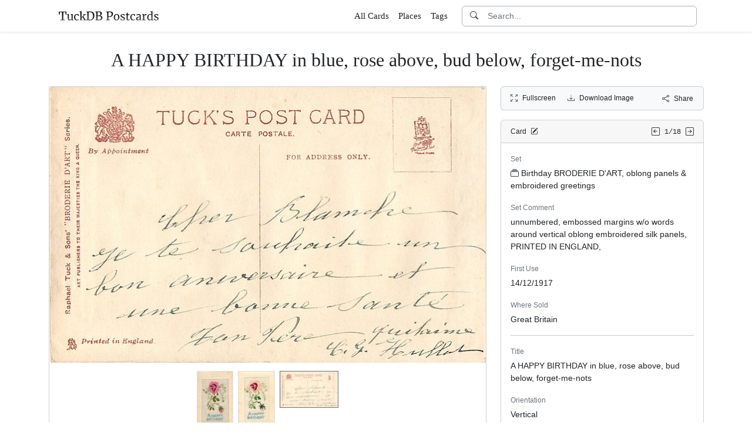

--- FILE ---
content_type: text/html; charset=utf-8
request_url: https://www.tuckdbpostcards.org/items/126749-a-happy-birthday-in-blue-rose-above-bud-below-forget-me-nots/picture/3
body_size: 5590
content:
<!DOCTYPE html>
<html lang="en" class="h-100">
<head>
  <meta charset="utf-8">
<meta name="viewport" content="width=device-width,initial-scale=1,minimum-scale=1,maximum-scale=1">
<meta http-equiv="Content-Type" content="text/html" charset="UTF-8">
<meta http-equiv="X-UA-Compatible" content="IE=edge,chrome=1">

<title>A HAPPY BIRTHDAY in blue, rose above, bud below, forget-me-nots - TuckDB Postcards</title>
<meta itemprop="name" content="A HAPPY BIRTHDAY in blue, rose above, bud below, forget-me-nots - TuckDB Postcards">
<meta name="application-name" content="A HAPPY BIRTHDAY in blue, rose above, bud below, forget-me-nots - TuckDB Postcards">

<meta name="description" content="unnumbered, embossed margins w/o words around vertical oblong embroidered silk panels, PRINTED IN ENGLAND,">
<meta itemprop="description" content="unnumbered, embossed margins w/o words around vertical oblong embroidered silk panels, PRINTED IN ENGLAND,">

<meta property="og:url" content="https://www.tuckdbpostcards.org/items/126749-a-happy-birthday-in-blue-rose-above-bud-below-forget-me-nots/picture/3">
<meta property="og:type" content="website">
<meta property="og:title" content="A HAPPY BIRTHDAY in blue, rose above, bud below, forget-me-nots - TuckDB Postcards">
<meta property="og:description" content="unnumbered, embossed margins w/o words around vertical oblong embroidered silk panels, PRINTED IN ENGLAND,">
<meta property="og:site_name" content="TuckDB Postcards">
<meta property="og:image" content="https://images.tuckdbpostcards.org/www_tuckdbpostcards_org/04b90c4fd282a51895ca4ecf44131f38.jpg">
<meta property="og:locale" content="en">

<meta name="twitter:card" content="summary_large_image">
<meta property="twitter:domain" content="www.tuckdbpostcards.org">
<meta property="twitter:url" content="https://www.tuckdbpostcards.org/items/126749-a-happy-birthday-in-blue-rose-above-bud-below-forget-me-nots/picture/3">
<meta name="twitter:title" content="A HAPPY BIRTHDAY in blue, rose above, bud below, forget-me-nots - TuckDB Postcards">
<meta name="twitter:description" content="unnumbered, embossed margins w/o words around vertical oblong embroidered silk panels, PRINTED IN ENGLAND,">
<meta name="twitter:image" content="https://images.tuckdbpostcards.org/www_tuckdbpostcards_org/04b90c4fd282a51895ca4ecf44131f38.jpg">

<base href="https://www.tuckdbpostcards.org/items/126749-a-happy-birthday-in-blue-rose-above-bud-below-forget-me-nots/picture/3">
<meta name="url" content="https://www.tuckdbpostcards.org/items/126749-a-happy-birthday-in-blue-rose-above-bud-below-forget-me-nots/picture/3"/>
<link rel="canonical" href="https://www.tuckdbpostcards.org/items/126749-a-happy-birthday-in-blue-rose-above-bud-below-forget-me-nots" itemprop="url"/>

<meta name="language" content="English">

<meta itemprop="image" content="https://images.tuckdbpostcards.org/www_tuckdbpostcards_org/04b90c4fd282a51895ca4ecf44131f38.jpg" />

<link rel="sitemap" type="application/xml" title="Sitemap" href="https://sitemaps.tuckdbpostcards.org/www_tuckdbpostcards_org/sitemap.xml.gz" />

<meta name="robots" content="index,follow" />
<meta name="googlebot" content="index,follow" />

<meta name="keywords" content="Birthday BRODERIE D ART, oblong panels embroidered greetings unnumbered, embossed margins w o words around vertical oblong embroidered silk panels, PRINTED IN ENGLAND, Great Britain A HAPPY BIRTHDAY in blue, rose above, bud below, forget me nots Vertical Birthday Forget Me Nots Roses" />
<meta name="imagemode" content="force" />
<meta name="coverage" content="Worldwide" />
<meta name="distribution" content="Global" />
<meta name="HandheldFriendly" content="True" />
<meta name="msapplication-tap-highlight" content="no" />
<meta name="mobile-web-app-title" content="TuckDB Postcards" />
<meta name="mobile-web-app-capable" content="yes" />
<meta name="apple-mobile-web-app-status-bar-style" content="black-translucent" />
<meta name="apple-touch-fullscreen" content="yes" />

<link rel="apple-touch-icon" sizes="180x180" href="/apple-touch-icon.png">
<link rel="icon" type="image/png" sizes="32x32" href="/favicon-32x32.png">
<link rel="icon" type="image/png" sizes="16x16" href="/favicon-16x16.png">
<link rel="manifest" href="/site.webmanifest">
<link rel="mask-icon" href="/safari-pinned-tab.svg" color="#686868">
<meta name="msapplication-TileColor" content="#2b5797">
<meta name="theme-color" content="#ffffff">

<script type="application/ld+json">
  {"context":"https://schema.org/","type":"CollectionPage","name":"A HAPPY BIRTHDAY in blue, rose above, bud below, forget-me-nots","author":"Alison Milling","abstract":"unnumbered, embossed margins w/o words around vertical oblong embroidered silk panels, PRINTED IN ENGLAND,","image":"https://images.tuckdbpostcards.org/www_tuckdbpostcards_org/04b90c4fd282a51895ca4ecf44131f38.jpg","url":"https://www.tuckdbpostcards.org/items/126749-a-happy-birthday-in-blue-rose-above-bud-below-forget-me-nots","dateCreated":"2012-03-10T13:16:56-05:00","dateModified":"2023-10-29T23:38:35-04:00"}
</script>

  <meta name="csrf-param" content="authenticity_token" />
<meta name="csrf-token" content="bSReHh_VygX-Fat0u4HupfNvJWKBSOeOjYaLR3nHlxZXHFzdLrOsrbrreFIRvuDVX3zjcITmOZdPddsof4AxVA" />
  

  <link rel="stylesheet" href="/assets/application-0523be3a04a597c0eb68ab0b95bb76404c7ec7350d53c3b208eb27fb6f587f8e.css" data-turbo-track="reload" />
  <script src="/assets/application-fd1423dedc0081cc5918a949da426b8372224b45796332dbe2ca4eb9c064dab7.js" data-turbo-track="reload" defer="defer"></script>
</head>

<body class="d-flex flex-column min-vh-100">
  <header class="mb-0 shadow-sm bg-white" data-controller="search-icon">
    <div class="container-item-header">
  <div class="row">
    <div class="col">
      <nav class="navbar navbar-light">
        <div class="d-flex flex-row align-items-center w-100">
          <div class="flex-shrink-1">
            <a class="py-0 d-none d-md-block" href="/">
                <img alt="TuckDB Postcards" title="A collection of antique postcards published by Raphael Tuck &amp; Sons." src="/favicons/www_tuckdbpostcards_org/logo.svg" />
</a>            <a class="py-0 d-block d-md-none me-3" href="/">
                <img alt="TuckDB Postcards" title="A collection of antique postcards published by Raphael Tuck &amp; Sons." src="/favicons/www_tuckdbpostcards_org/mini-logo.svg" />
</a>          </div>

          <div class="flex-shrink-1 ms-md-auto d-none d-md-block">
            <ul class="navbar-nav flex-row me-3 font-serif fs-6">
              <li class="navbar-item mx-2">
  <a class="nav-link" href="/items">
    All Cards
</a></li>

              <li class="navbar-item mx-2">
  <a class="nav-link" href="/places">
    Places
</a></li><li class="navbar-item mx-2">
  <a class="nav-link" href="/tags">
    Tags
</a></li>
            </ul>
          </div>

          <div class="flex-grow-1 flex-md-grow-0 w-216px w-lg-400px">
            <form class="input-group bg-white focus-within-primary border border-gray-500 border-1 rounded" data-controller="search" action="/items" accept-charset="UTF-8" method="get">
  <button class="btn btn-link hover-primary lh-19px" type="submit">
    <i class="bi bi-search"></i>
  </button>
  <input type="text" name="q" id="q" class="form-control no-border-shadow-outline px-1 py-0 lh-19px" data-search-target="queryInput" data-action="input-&gt;search#typing keydown.esc-&gt;search#clear" autocomplete="off" autocapitalize="none" autocorrect="off" spellcheck="false" placeholder="Search..." />
  
  
  
  <button name="button" type="button" class="btn btn-link hover-primary bg-white lh-19px" data-action="click-&gt;search#clear">
    <i class="bi bi-x-circle text-white d-none" data-search-target="clearIcon"></i>
</button></form>

          </div>

          <div class="flex-shrink-1 d-block d-md-none">
            <div class="dropdown">
              <button type="button"
                      class="btn btn-link ps-2 pe-0"
                      id="moreDropdownMenuLink"
                      role="button"
                      data-bs-toggle="dropdown"
                      aria-expanded="false">
                <i class="bi bi-list"></i>
              </button>
              <ul class="dropdown-menu dropdown-menu-end" aria-labelledby="moreDropdownMenuLink">
                <li>
  <a class="dropdown-item" href="/items">
      <i class="bi bi-file-earmark-ruled me-1"></i>
    All Cards
</a></li>

                <li>
  <a class="dropdown-item" href="/places">
    <i class="big bi-file-earmark-code me-1"></i>
    Places
</a></li><li>
  <a class="dropdown-item" href="/tags">
    <i class="big bi-file-earmark-code me-1"></i>
    Tags
</a></li>
              </ul>
            </div>
          </div>
        </div>
      </nav>
    </div>
  </div>
</div>

</header>
  <main class="flex-grow-1">
    



  <style>
  .card-item-horizontal {
    width: 100vw;
    max-width: 100%;
  }

  .item-sidebar {
    width: calc(100vw);
    max-width: 100%;
  }

  @media (min-width: 745px) {
    .container-item {
      max-width: 721px;
    }

    .card-item-horizontal {
      width: 697px;
    }

    .item-sidebar {
      width: 697px;
    }
  }

  @media (min-width: 1163px) {
    .container-item {
      max-width: 1139px;
    }

    .card-item-horizontal {
      width: 745px;
    }

    .item-sidebar {
      width: 346px;
    }
  }

  @media (min-width: 1139px) {
    .container-item-header {
      max-width: 1115px;
    }
  }

</style>

<div class="container-fluid pt-4">
  <h1 class="font-serif text-center mt-1 pb-3">A HAPPY BIRTHDAY in blue, rose above, bud below, forget-me-nots</h1>
</div>

<div class="container-item mb-5">
  <div class="row">
    <div class="col">
      <div class="card card-item-horizontal rounded-0 p-0 mb-3 rounded-bottom">
        <img srcset="https://images.tuckdbpostcards.org/www_tuckdbpostcards_org/cfa35f0a67a1e4581f93380ac99f2840.jpg 1490w,https://images.tuckdbpostcards.org/www_tuckdbpostcards_org/04b90c4fd282a51895ca4ecf44131f38.jpg 745w,https://images.tuckdbpostcards.org/www_tuckdbpostcards_org/3d8d9638a7f56f26f5ba12e8e8b6a0b3.jpg 500w,https://images.tuckdbpostcards.org/www_tuckdbpostcards_org/6f4edfe2be3532f19a92722d48eb6ca4.jpg 250w" sizes="745px" width="745" height="471" class="card-img-top img-fluid bg-light" data-controller="image-loader" data-image-loader-alt-value="Image 3 - A HAPPY BIRTHDAY in blue, rose above, bud below, forget-me-nots" src="https://images.tuckdbpostcards.org/www_tuckdbpostcards_org/04b90c4fd282a51895ca4ecf44131f38.jpg" />

          <div class="card-body p-1 d-flex justify-content-center">
            <div class="splide item-horizontal-carousel" data-controller="carousel" data-carousel-max-width-value="745" data-carousel-position-value="2">
  <div class="d-none splide__arrows splide__arrows--ltr" data-carousel-target="arrows">
    <button
      class="splide__arrow splide__arrow--prev"
      type="button"
      aria-label="Previous slide"
      aria-controls="splide01-track">
      <i class="bi bi-chevron-left"></i>
    </button>
    <button
      class="splide__arrow splide__arrow--next"
      type="button"
      aria-label="Next slide"
      aria-controls="splide01-track">
      <i class="bi bi-chevron-right"></i>
    </button>
  </div>

  <div class="splide__track">
    <ul class="splide__list">
        <li class="splide__slide">
          <a href="/items/126749-a-happy-birthday-in-blue-rose-above-bud-below-forget-me-nots/picture/1">
            <img srcset="https://images.tuckdbpostcards.org/www_tuckdbpostcards_org/3a9cdc34a77d876941223922a747785f.jpg 124w,https://images.tuckdbpostcards.org/www_tuckdbpostcards_org/88f42558d3698bbeda113939c70c9a4b.jpg 62w" sizes="62px" width="62" height="100" class="border bg-light" data-controller="image-loader" data-image-loader-alt-value="Image 1" data-carousel-target="thumb" src="https://images.tuckdbpostcards.org/www_tuckdbpostcards_org/88f42558d3698bbeda113939c70c9a4b.jpg" />
</a>        </li>
        <li class="splide__slide">
          <a href="/items/126749-a-happy-birthday-in-blue-rose-above-bud-below-forget-me-nots/picture/2">
            <img srcset="https://images.tuckdbpostcards.org/www_tuckdbpostcards_org/3ff4b930269e88b31c9d3926fd4c61f8.jpg 127w,https://images.tuckdbpostcards.org/www_tuckdbpostcards_org/b4417a46655be4e570f923becd01da76.jpg 63w" sizes="63px" width="63" height="100" class="border bg-light" data-controller="image-loader" data-image-loader-alt-value="Image 2" data-carousel-target="thumb" src="https://images.tuckdbpostcards.org/www_tuckdbpostcards_org/b4417a46655be4e570f923becd01da76.jpg" />
</a>        </li>
        <li class="splide__slide">
          <a href="/items/126749-a-happy-birthday-in-blue-rose-above-bud-below-forget-me-nots/picture/3">
            <img srcset="https://images.tuckdbpostcards.org/www_tuckdbpostcards_org/a9e687d022dbee527aed9caac2b91d96.jpg 200w,https://images.tuckdbpostcards.org/www_tuckdbpostcards_org/2d5a14c73aead1dd053a4b7251c685ee.jpg 100w" sizes="100px" width="100" height="63" class="border bg-light border-secondary" data-controller="image-loader" data-image-loader-alt-value="Image 3" data-carousel-target="thumb" src="https://images.tuckdbpostcards.org/www_tuckdbpostcards_org/2d5a14c73aead1dd053a4b7251c685ee.jpg" />
</a>        </li>
    </ul>
  </div>
</div>
          </div>
</div>    </div>

    <div class="col">
      <div class="item-sidebar">
        <div class="border border-1 border-card rounded px-3 py-8px mb-3 bg-light">
  <div class="d-flex align-content-center justify-content-between">
    <div>
      <span data-controller="enlarge" class="me-3">
          <a data-enlarge-target="url" data-enlarge-download-url-param="/download_image/[base64]" href="https://images.tuckdbpostcards.org/www_tuckdbpostcards_org/899c98c44bd50ac872b3bb1f26c7ecb1.jpg"></a>
          <a data-enlarge-target="url" data-enlarge-download-url-param="/download_image/[base64]" href="https://images.tuckdbpostcards.org/www_tuckdbpostcards_org/105eee9aedda3b7c46ccadbaacad6758.jpg"></a>
          <a data-enlarge-target="url" data-enlarge-download-url-param="/download_image/[base64]" href="https://images.tuckdbpostcards.org/www_tuckdbpostcards_org/bb59ed68918a5be78ac2619c44039ff8.jpg"></a>
        <a data-action="click-&gt;enlarge#open" data-enlarge-position-param="2" title="Expand images fullscreen" href="https://images.tuckdbpostcards.org/www_tuckdbpostcards_org/bb59ed68918a5be78ac2619c44039ff8.jpg">
          <small><i class="bi bi-arrows-fullscreen me-2"></i>Fullscreen</small>
</a>      </span>
      <a download="true" title="Download Image" href="/download_image/[base64]">
        <small><i class="bi bi-download me-2"></i>Download Image</small>
</a>    </div>
    <div>
      <button type="button"
              class="btn btn-link p-0"
              data-controller="share-button"
              data-share-button-title-value="A HAPPY BIRTHDAY in blue, rose above, bud below, forget-me-nots"
              data-share-button-url-value="https://www.tuckdbpostcards.org/items/126749-a-happy-birthday-in-blue-rose-above-bud-below-forget-me-nots"
              data-share-button-text-value="A HAPPY BIRTHDAY in blue, rose above, bud below, forget-me-nots">
        <small><i class="bi bi-share me-2"></i>Share</small>
      </button>
    </div>
  </div>
</div>

        <div class="card mb-3">
  <div class="card-header px-3 py-2">
    <div class="row align-items-center">
      <div class="col">
        <small>
          Card
          <a href="/editor?offcanvas_item_id=126749">
            <i class="bi bi-pencil-square ms-1"></i>
</a>        </small>
      </div>
      <div class="col text-end">
          <a class="pe-1 align-middle" href="/items/126764-your-birthday-in-yellow-blue-or-purple-below-two-pansies">
            <i class="bi bi-arrow-left-square"></i>
</a>
        <span class="font-monospace align-middle">
          <small>1/18</small>
        </span>

          <a class="align-middle" href="/items/126751-a-happy-birthday-in-green-pink-white-flower-with-yellow">
            <i class="bi bi-arrow-right-square"></i>
</a>      </div>
    </div>
  </div>
  <div class="card-body">
    

    <div class="mb-1 text-muted"><small>Set</small></div>
    <p>
      <a class="me-1" data-turbo-frame="_top" href="/sets/birthday-broderie-d-art-oblong-panels-embroidered-greetings">
  <i class="bi bi-collection me-1"></i>Birthday BRODERIE D&#39;ART, oblong panels &amp; embroidered greetings
</a>
    </p>



    <div class="mb-1 text-muted"><small>Set Comment</small></div>
    <p>unnumbered, embossed margins w/o words around vertical oblong embroidered silk panels, PRINTED IN ENGLAND,</p>



    <div class="mb-1 text-muted"><small>First Use</small></div>
    <p>14/12/1917</p>



    <div class="mb-1 text-muted"><small>Where Sold</small></div>
    <p>Great Britain</p>

    <hr class="my-3">


    <div class="mb-1 text-muted"><small>Title</small></div>
    <p>A HAPPY BIRTHDAY in blue, rose above, bud below, forget-me-nots</p>



    <div class="mb-1 text-muted"><small>Orientation</small></div>
    <p>Vertical</p>



    <div class="mb-1 text-muted"><small>Estimated value</small></div>
    <p>$10.00 USD</p>



    <div class="mb-1 text-muted"><small>Tags</small></div>
    <p>  <a class="btn btn-sm border border-1 btn-light mb-1" href="/tags/birthday">Birthday</a>
  <a class="btn btn-sm border border-1 btn-light mb-1" href="/tags/forget-me-nots">Forget Me Nots</a>
  <a class="btn btn-sm border border-1 btn-light mb-1" href="/tags/roses">Roses</a>
</p>



  </div>
</div>

      </div>
    </div>
  </div>
</div>


  </main>
    <footer class="footer bg-light mt-auto pt-5">
  <div class="container-item-header">
    <div class="d-md-flex justify-content-md-between mb-5 ms-4 ms-md-0">
      <div class="max-width-400px min-width-150px mb-5 mb-md-0 pe-3 ps-0 ps-md-2 ps-lg-0">
        <p class="text-uppercase text-muted">About TuckDB Postcards</p>
        <p>
          A collection of antique postcards published by Raphael Tuck &amp; Sons.
            <a class="text-decoration-underline hover-primary" href="/about">Learn more</a>.
        </p>
      </div>

        <div class="max-width-400px min-width-150px mb-5 mb-md-0">
          <p class="text-uppercase text-muted">Related Links</p>
          <ul class="list-unstyled">
            <li class="my-2">
              <a class="hover-primary" target="_blank" rel="noopener noreferrer" href="https://www.tuckdbpostcards.org/">TuckDB Postcards</a>
            </li>
            <li class="my-2">
              <a class="hover-primary" target="_blank" rel="noopener noreferrer" href="https://www.tuckdbephemera.org/">TuckDB Ephemera</a>
            </li>
            <li class="my-2">
              <a class="hover-primary" target="_blank" rel="noopener noreferrer" href="https://www.tuckdbcatalogs.org/">TuckDB Catalogs</a>
            </li>
          </ul>
        </div>

      <div class="max-width-400px min-width-150px mb-5 mb-md-0">
        <p class="text-uppercase text-muted">More Information</p>
        <ul class="list-unstyled">
            <li class="my-2">
              <a class="hover-primary" href="/about">About</a>
            </li>
            <li class="my-2">
              <a class="hover-primary" href="/credits">Credits</a>
            </li>
            <li class="my-2">
              <a class="hover-primary" href="/eldest">Eldest</a>
            </li>
            <li class="my-2">
              <a class="hover-primary" href="/faq">FAQ</a>
            </li>
            <li class="my-2">
              <a class="hover-primary" href="/history">History</a>
            </li>
            <li class="my-2">
              <a class="hover-primary" href="/start">Start</a>
            </li>
        </ul>
      </div>

    </div>
  </div>
  <div class="container-item-header border-top border-1">
    <div class="row p-5">
      <div class="col text-center text-muted">
        All images are royalty free. Data is licensed under
        <strong>
          <a rel="license" class="text-muted text-underline" target="_blank" href="https://creativecommons.org/publicdomain/zero/1.0/">CC0</a>
        </strong>
        <div class="mt-3"><a class="text-muted hover-primary fw-bold" href="/editor">Editor Login</a></div>
      </div>
    </div>
  </div>
</footer>


    <div class="modal fade" id="share-modal" tabindex="-1" aria-hidden="true" data-controller="share-modal">
  <div class="modal-dialog modal-dialog-centered">
    <div class="modal-content">
      <div class="modal-header">
        <h5 class="modal-title">Share</h5>
        <button type="button" class="btn-close" data-bs-dismiss="modal" aria-label="Close"></button>
      </div>
      <div class="modal-body">
        <div class="overflow-x-scroll">
          <div class="d-inline-block mb-4">
            <a class="btn btn-link" target="_blank" href="https://www.facebook.com/sharer/sharer.php?u=https%3A%2F%2Fwww.tuckdbpostcards.org%2Fitems%2F126749-a-happy-birthday-in-blue-rose-above-bud-below-forget-me-nots">
              <span class="text-facebook fs-64px"><i class="bi bi-facebook m-0 p-0"></i></span>
              <div><small>Facebook</small></div>
</a>          </div>
          <div class="d-inline-block">
            <a class="btn btn-link" target="_blank" href="https://twitter.com/intent/tweet?url=https%3A%2F%2Fwww.tuckdbpostcards.org%2Fitems%2F126749-a-happy-birthday-in-blue-rose-above-bud-below-forget-me-nots">
              <div class="text-dark fs-64px"><i class="bi bi-twitter-x m-0 p-0"></i></div>
              <div><small>Twitter</small></div>
</a>          </div>
          <div class="d-inline-block">
            <a class="btn btn-link" target="_blank" href="https://pinterest.com/pin/create/link/?url=https%3A%2F%2Fwww.tuckdbpostcards.org%2Fitems%2F126749-a-happy-birthday-in-blue-rose-above-bud-below-forget-me-nots">
              <div class="text-pinterest fs-64px"><i class="bi bi-pinterest m-0 p-0"></i></div>
              <div><small>Pinterest</small></div>
</a>          </div>
        </div>
        <div class="input-group mb-3">
          <input type="text" name="share_url" id="share_url" value="https://www.tuckdbpostcards.org/items/126749-a-happy-birthday-in-blue-rose-above-bud-below-forget-me-nots" class="form-control" data-share-modal-target="url" />
          <button class="btn btn-outline-dark"
                  type="button"
                  data-share-modal-target="copyButton"
                  data-clipboard-target="#share_url">
            COPY
          </button>
        </div>
      </div>
    </div>
  </div>
</div>


<script defer src="https://static.cloudflareinsights.com/beacon.min.js/vcd15cbe7772f49c399c6a5babf22c1241717689176015" integrity="sha512-ZpsOmlRQV6y907TI0dKBHq9Md29nnaEIPlkf84rnaERnq6zvWvPUqr2ft8M1aS28oN72PdrCzSjY4U6VaAw1EQ==" data-cf-beacon='{"version":"2024.11.0","token":"dd1ed3e422bc4e4d87739c88fc2126d5","r":1,"server_timing":{"name":{"cfCacheStatus":true,"cfEdge":true,"cfExtPri":true,"cfL4":true,"cfOrigin":true,"cfSpeedBrain":true},"location_startswith":null}}' crossorigin="anonymous"></script>
</body></html>
